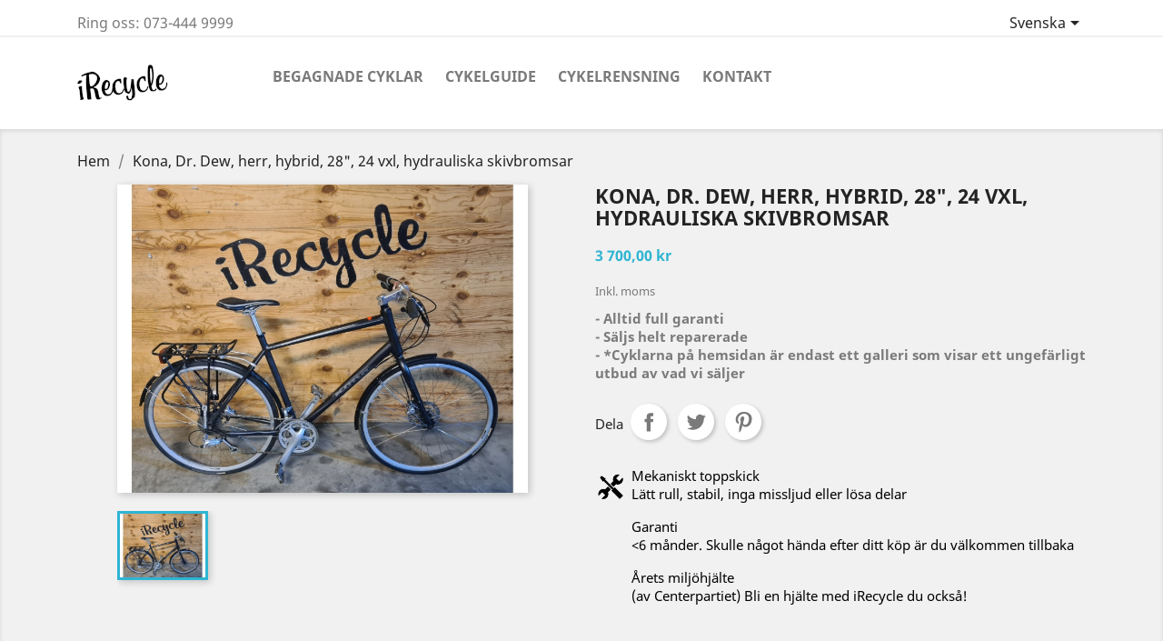

--- FILE ---
content_type: text/html; charset=utf-8
request_url: https://irecycle.se/sv/hem/113-kona-dr-dew-herr-hybrid-28-24-vxl-hydrauliska-skivbromsar.html
body_size: 8863
content:
<!doctype html>
<html lang="sv">

  <head>
    
      
  <meta charset="utf-8">


  <meta http-equiv="x-ua-compatible" content="ie=edge">



  <link rel="canonical" href="https://irecycle.se/sv/hem/113-kona-dr-dew-herr-hybrid-28-24-vxl-hydrauliska-skivbromsar.html">

  <title>Kona, Dr. Dew, herr, hybrid, 28&quot;, 24 vxl, hydrauliska skivbromsar</title>
  <meta name="description" content="- Alltid full garanti- Säljs helt reparerade- *Cyklarna på hemsidan är endast ett galleri som visar ett ungefärligt utbud av vad vi säljer">
  <meta name="keywords" content="">
      
                  <link rel="alternate" href="https://irecycle.se/sv/hem/113-kona-dr-dew-herr-hybrid-28-24-vxl-hydrauliska-skivbromsar.html" hreflang="sv-se">
                  <link rel="alternate" href="https://irecycle.se/en/hem/113-kona-dr-dew-men-hybrid-28-24-gears-disc-brakes.html" hreflang="en-us">
        



  <meta name="viewport" content="width=device-width, initial-scale=1">



  <link rel="icon" type="image/vnd.microsoft.icon" href="/img/favicon.ico?1577729277">
  <link rel="shortcut icon" type="image/x-icon" href="/img/favicon.ico?1577729277">



    <link rel="stylesheet" href="https://irecycle.se/themes/classic/assets/css/theme.css" type="text/css" media="all">
  <link rel="stylesheet" href="https://irecycle.se/modules/blockreassurance/views/dist/front.css" type="text/css" media="all">
  <link rel="stylesheet" href="https://irecycle.se/modules/ps_socialfollow/views/css/ps_socialfollow.css" type="text/css" media="all">
  <link rel="stylesheet" href="https://irecycle.se/themes/classic/assets/css/custom.css" type="text/css" media="all">




  

  <script type="text/javascript">
        var prestashop = {"cart":{"products":[],"totals":{"total":{"type":"total","label":"Totalt:","amount":0,"value":"0,00\u00a0kr"},"total_including_tax":{"type":"total","label":"Summa (inkl. moms)","amount":0,"value":"0,00\u00a0kr"},"total_excluding_tax":{"type":"total","label":"Totalt (exkl. moms)","amount":0,"value":"0,00\u00a0kr"}},"subtotals":{"products":{"type":"products","label":"Delsumma","amount":0,"value":"0,00\u00a0kr"},"discounts":null,"shipping":{"type":"shipping","label":"Leverans","amount":0,"value":"Gratis!"},"tax":null},"products_count":0,"summary_string":"0 objekt","vouchers":{"allowed":1,"added":[]},"discounts":[],"minimalPurchase":0,"minimalPurchaseRequired":""},"currency":{"name":"Svensk krona","iso_code":"SEK","iso_code_num":"752","sign":"kr"},"customer":{"lastname":null,"firstname":null,"email":null,"birthday":null,"newsletter":null,"newsletter_date_add":null,"optin":null,"website":null,"company":null,"siret":null,"ape":null,"is_logged":false,"gender":{"type":null,"name":null},"addresses":[]},"language":{"name":"Svenska (Swedish)","iso_code":"sv","locale":"sv-SE","language_code":"sv-se","is_rtl":"0","date_format_lite":"Y-m-d","date_format_full":"Y-m-d H:i:s","id":1},"page":{"title":"","canonical":null,"meta":{"title":"Kona, Dr. Dew, herr, hybrid, 28\", 24 vxl, hydrauliska skivbromsar","description":"- Alltid full garanti- S\u00e4ljs helt reparerade- *Cyklarna p\u00e5 hemsidan \u00e4r endast ett galleri som visar ett ungef\u00e4rligt utbud av vad vi s\u00e4ljer","keywords":"","robots":"index"},"page_name":"product","body_classes":{"lang-sv":true,"lang-rtl":false,"country-SE":true,"currency-SEK":true,"layout-full-width":true,"page-product":true,"tax-display-enabled":true,"product-id-113":true,"product-Kona, Dr. Dew, herr, hybrid, 28\", 24 vxl, hydrauliska skivbromsar":true,"product-id-category-2":true,"product-id-manufacturer-0":true,"product-id-supplier-0":true,"product-available-for-order":true},"admin_notifications":[]},"shop":{"name":"iRecycle - Begagnade cyklar Stockholm","logo":"\/img\/irecyclese-logo-1577729277.jpg","stores_icon":"\/img\/logo_stores.png","favicon":"\/img\/favicon.ico"},"urls":{"base_url":"https:\/\/irecycle.se\/","current_url":"https:\/\/irecycle.se\/sv\/hem\/113-kona-dr-dew-herr-hybrid-28-24-vxl-hydrauliska-skivbromsar.html","shop_domain_url":"https:\/\/irecycle.se","img_ps_url":"https:\/\/irecycle.se\/img\/","img_cat_url":"https:\/\/irecycle.se\/img\/c\/","img_lang_url":"https:\/\/irecycle.se\/img\/l\/","img_prod_url":"https:\/\/irecycle.se\/img\/p\/","img_manu_url":"https:\/\/irecycle.se\/img\/m\/","img_sup_url":"https:\/\/irecycle.se\/img\/su\/","img_ship_url":"https:\/\/irecycle.se\/img\/s\/","img_store_url":"https:\/\/irecycle.se\/img\/st\/","img_col_url":"https:\/\/irecycle.se\/img\/co\/","img_url":"https:\/\/irecycle.se\/themes\/classic\/assets\/img\/","css_url":"https:\/\/irecycle.se\/themes\/classic\/assets\/css\/","js_url":"https:\/\/irecycle.se\/themes\/classic\/assets\/js\/","pic_url":"https:\/\/irecycle.se\/upload\/","pages":{"address":"https:\/\/irecycle.se\/sv\/adress","addresses":"https:\/\/irecycle.se\/sv\/adresser","authentication":"https:\/\/irecycle.se\/sv\/inloggning","cart":"https:\/\/irecycle.se\/sv\/varukorg","category":"https:\/\/irecycle.se\/sv\/index.php?controller=category","cms":"https:\/\/irecycle.se\/sv\/index.php?controller=cms","contact":"https:\/\/irecycle.se\/sv\/kontakta-oss","discount":"https:\/\/irecycle.se\/sv\/rabatt","guest_tracking":"https:\/\/irecycle.se\/sv\/gastsparning","history":"https:\/\/irecycle.se\/sv\/bestallningshistorik","identity":"https:\/\/irecycle.se\/sv\/identitet","index":"https:\/\/irecycle.se\/sv\/","my_account":"https:\/\/irecycle.se\/sv\/mitt-konto","order_confirmation":"https:\/\/irecycle.se\/sv\/bestallningsbekraftelse","order_detail":"https:\/\/irecycle.se\/sv\/index.php?controller=order-detail","order_follow":"https:\/\/irecycle.se\/sv\/folj-bestallning","order":"https:\/\/irecycle.se\/sv\/F\u00f6r","order_return":"https:\/\/irecycle.se\/sv\/index.php?controller=order-return","order_slip":"https:\/\/irecycle.se\/sv\/kreditering","pagenotfound":"https:\/\/irecycle.se\/sv\/sidan-hittades-inte","password":"https:\/\/irecycle.se\/sv\/aterst\u00e4llning-av-losenord","pdf_invoice":"https:\/\/irecycle.se\/sv\/index.php?controller=pdf-invoice","pdf_order_return":"https:\/\/irecycle.se\/sv\/index.php?controller=pdf-order-return","pdf_order_slip":"https:\/\/irecycle.se\/sv\/index.php?controller=pdf-order-slip","prices_drop":"https:\/\/irecycle.se\/sv\/prissankning","product":"https:\/\/irecycle.se\/sv\/index.php?controller=product","search":"https:\/\/irecycle.se\/sv\/sok","sitemap":"https:\/\/irecycle.se\/sv\/sitemap","stores":"https:\/\/irecycle.se\/sv\/butiker","supplier":"https:\/\/irecycle.se\/sv\/leverantor","register":"https:\/\/irecycle.se\/sv\/inloggning?create_account=1","order_login":"https:\/\/irecycle.se\/sv\/F\u00f6r?login=1"},"alternative_langs":{"sv-se":"https:\/\/irecycle.se\/sv\/hem\/113-kona-dr-dew-herr-hybrid-28-24-vxl-hydrauliska-skivbromsar.html","en-us":"https:\/\/irecycle.se\/en\/hem\/113-kona-dr-dew-men-hybrid-28-24-gears-disc-brakes.html"},"theme_assets":"\/themes\/classic\/assets\/","actions":{"logout":"https:\/\/irecycle.se\/sv\/?mylogout="},"no_picture_image":{"bySize":{"small_default":{"url":"https:\/\/irecycle.se\/img\/p\/sv-default-small_default.jpg","width":98,"height":98},"cart_default":{"url":"https:\/\/irecycle.se\/img\/p\/sv-default-cart_default.jpg","width":125,"height":125},"home_default":{"url":"https:\/\/irecycle.se\/img\/p\/sv-default-home_default.jpg","width":250,"height":187},"medium_default":{"url":"https:\/\/irecycle.se\/img\/p\/sv-default-medium_default.jpg","width":452,"height":339},"large_default":{"url":"https:\/\/irecycle.se\/img\/p\/sv-default-large_default.jpg","width":800,"height":600}},"small":{"url":"https:\/\/irecycle.se\/img\/p\/sv-default-small_default.jpg","width":98,"height":98},"medium":{"url":"https:\/\/irecycle.se\/img\/p\/sv-default-home_default.jpg","width":250,"height":187},"large":{"url":"https:\/\/irecycle.se\/img\/p\/sv-default-large_default.jpg","width":800,"height":600},"legend":""}},"configuration":{"display_taxes_label":true,"display_prices_tax_incl":true,"is_catalog":true,"show_prices":true,"opt_in":{"partner":true},"quantity_discount":{"type":"discount","label":"Rabatt"},"voucher_enabled":1,"return_enabled":0},"field_required":[],"breadcrumb":{"links":[{"title":"Hem","url":"https:\/\/irecycle.se\/sv\/"},{"title":"Kona, Dr. Dew, herr, hybrid, 28\", 24 vxl, hydrauliska skivbromsar","url":"https:\/\/irecycle.se\/sv\/hem\/113-kona-dr-dew-herr-hybrid-28-24-vxl-hydrauliska-skivbromsar.html"}],"count":2},"link":{"protocol_link":"https:\/\/","protocol_content":"https:\/\/"},"time":1769534785,"static_token":"5b0a291e5caf33b84df2561909fcb3fa","token":"5239896aeb73562a55ba14a6c81bd7b4"};
        var psemailsubscription_subscription = "https:\/\/irecycle.se\/sv\/module\/ps_emailsubscription\/subscription";
        var psr_icon_color = "#000000";
      </script>



  



    
  <meta property="og:type" content="product">
  <meta property="og:url" content="https://irecycle.se/sv/hem/113-kona-dr-dew-herr-hybrid-28-24-vxl-hydrauliska-skivbromsar.html">
  <meta property="og:title" content="Kona, Dr. Dew, herr, hybrid, 28&quot;, 24 vxl, hydrauliska skivbromsar">
  <meta property="og:site_name" content="iRecycle - Begagnade cyklar Stockholm">
  <meta property="og:description" content="- Alltid full garanti- Säljs helt reparerade- *Cyklarna på hemsidan är endast ett galleri som visar ett ungefärligt utbud av vad vi säljer">
  <meta property="og:image" content="https://irecycle.se/169-large_default/kona-dr-dew-herr-hybrid-28-24-vxl-hydrauliska-skivbromsar.jpg">
      <meta property="product:pretax_price:amount" content="2960">
    <meta property="product:pretax_price:currency" content="SEK">
    <meta property="product:price:amount" content="3700">
    <meta property="product:price:currency" content="SEK">
    
  </head>

  <body id="product" class="lang-sv country-se currency-sek layout-full-width page-product tax-display-enabled product-id-113 product-kona-dr-dew-herr-hybrid-28-24-vxl-hydrauliska-skivbromsar product-id-category-2 product-id-manufacturer-0 product-id-supplier-0 product-available-for-order">

    
      
    

    <main>
      
              

      <header id="header">
        
          
  <div class="header-banner">
    
  </div>



  <nav class="header-nav">
    <div class="container">
      <div class="row">
        <div class="hidden-sm-down">
          <div class="col-md-5 col-xs-12">
            <div id="_desktop_contact_link">
  <div id="contact-link">
                Ring oss: <span>073-444 9999</span>
      </div>
</div>

          </div>
          <div class="col-md-7 right-nav">
              <div id="_desktop_language_selector">
  <div class="language-selector-wrapper">
    <span id="language-selector-label" class="hidden-md-up">Språk:</span>
    <div class="language-selector dropdown js-dropdown">
      <button data-toggle="dropdown" class="hidden-sm-down btn-unstyle" aria-haspopup="true" aria-expanded="false" aria-label="Språkmeny">
        <span class="expand-more">Svenska</span>
        <i class="material-icons expand-more">&#xE5C5;</i>
      </button>
      <ul class="dropdown-menu hidden-sm-down" aria-labelledby="language-selector-label">
                  <li  class="current" >
            <a href="https://irecycle.se/sv/hem/113-kona-dr-dew-herr-hybrid-28-24-vxl-hydrauliska-skivbromsar.html" class="dropdown-item" data-iso-code="sv">Svenska</a>
          </li>
                  <li >
            <a href="https://irecycle.se/en/hem/113-kona-dr-dew-men-hybrid-28-24-gears-disc-brakes.html" class="dropdown-item" data-iso-code="en">English</a>
          </li>
              </ul>
      <select class="link hidden-md-up" aria-labelledby="language-selector-label">
                  <option value="https://irecycle.se/sv/hem/113-kona-dr-dew-herr-hybrid-28-24-vxl-hydrauliska-skivbromsar.html" selected="selected" data-iso-code="sv">
            Svenska
          </option>
                  <option value="https://irecycle.se/en/hem/113-kona-dr-dew-men-hybrid-28-24-gears-disc-brakes.html" data-iso-code="en">
            English
          </option>
              </select>
    </div>
  </div>
</div>

          </div>
        </div>
        <div class="hidden-md-up text-sm-center mobile">
          <div class="float-xs-left" id="menu-icon">
            <i class="material-icons d-inline">&#xE5D2;</i>
          </div>
          <div class="float-xs-right" id="_mobile_cart"></div>
          <div class="float-xs-right" id="_mobile_user_info"></div>
          <div class="top-logo" id="_mobile_logo"></div>
          <div class="clearfix"></div>
        </div>
      </div>
    </div>
  </nav>



  <div class="header-top">
    <div class="container">
       <div class="row">
        <div class="col-md-2 hidden-sm-down" id="_desktop_logo">
                            <a href="https://irecycle.se/">
                  <img class="logo img-responsive" src="/img/irecyclese-logo-1577729277.jpg" alt="iRecycle - Begagnade cyklar Stockholm">
                </a>
                    </div>
        <div class="col-md-10 col-sm-12 position-static">
          

<div class="menu js-top-menu position-static hidden-sm-down" id="_desktop_top_menu">
    
          <ul class="top-menu" id="top-menu" data-depth="0">
                    <li class="category" id="category-10">
                          <a
                class="dropdown-item"
                href="https://irecycle.se/sv/10-begagnade-cyklar" data-depth="0"
                              >
                                Begagnade cyklar
              </a>
                          </li>
                    <li class="cms-page" id="cms-page-6">
                          <a
                class="dropdown-item"
                href="https://irecycle.se/sv/content/6-cykelguide" data-depth="0"
                              >
                                Cykelguide
              </a>
                          </li>
                    <li class="cms-page" id="cms-page-8">
                          <a
                class="dropdown-item"
                href="https://irecycle.se/sv/content/8-cykelrensning" data-depth="0"
                              >
                                Cykelrensning
              </a>
                          </li>
                    <li class="cms-page" id="cms-page-13">
                          <a
                class="dropdown-item"
                href="https://irecycle.se/sv/content/13-kontakt" data-depth="0"
                              >
                                Kontakt
              </a>
                          </li>
              </ul>
    
    <div class="clearfix"></div>
</div>

          <div class="clearfix"></div>
        </div>
      </div>
      <div id="mobile_top_menu_wrapper" class="row hidden-md-up" style="display:none;">
        <div class="js-top-menu mobile" id="_mobile_top_menu"></div>
        <div class="js-top-menu-bottom">
          <div id="_mobile_currency_selector"></div>
          <div id="_mobile_language_selector"></div>
          <div id="_mobile_contact_link"></div>
        </div>
      </div>
    </div>
  </div>
  

        
      </header>

      
        
<aside id="notifications">
  <div class="container">
    
    
    
      </div>
</aside>
      

      <section id="wrapper">
        
        <div class="container">
          
            <nav data-depth="2" class="breadcrumb hidden-sm-down">
  <ol itemscope itemtype="http://schema.org/BreadcrumbList">
    
              
          <li itemprop="itemListElement" itemscope itemtype="http://schema.org/ListItem">
            <a itemprop="item" href="https://irecycle.se/sv/">
              <span itemprop="name">Hem</span>
            </a>
            <meta itemprop="position" content="1">
          </li>
        
              
          <li itemprop="itemListElement" itemscope itemtype="http://schema.org/ListItem">
            <a itemprop="item" href="https://irecycle.se/sv/hem/113-kona-dr-dew-herr-hybrid-28-24-vxl-hydrauliska-skivbromsar.html">
              <span itemprop="name">Kona, Dr. Dew, herr, hybrid, 28&quot;, 24 vxl, hydrauliska skivbromsar</span>
            </a>
            <meta itemprop="position" content="2">
          </li>
        
          
  </ol>
</nav>
          

          

          
  <div id="content-wrapper">
    
    

  <section id="main" itemscope itemtype="https://schema.org/Product">
    <meta itemprop="url" content="https://irecycle.se/sv/hem/113-kona-dr-dew-herr-hybrid-28-24-vxl-hydrauliska-skivbromsar.html">

    <div class="row">
      <div class="col-md-6">
        
          <section class="page-content" id="content">
            
              <!-- @todo: use include file='catalog/_partials/product-flags.tpl'} -->
              
                <ul class="product-flags">
                                  </ul>
              

              
                <div class="images-container">
  
    <div class="product-cover">
              <img class="js-qv-product-cover" src="https://irecycle.se/169-large_default/kona-dr-dew-herr-hybrid-28-24-vxl-hydrauliska-skivbromsar.jpg" alt="" title="" style="width:100%;" itemprop="image">
        <div class="layer hidden-sm-down" data-toggle="modal" data-target="#product-modal">
          <i class="material-icons zoom-in">&#xE8FF;</i>
        </div>
          </div>
  

  
    <div class="js-qv-mask mask">
      <ul class="product-images js-qv-product-images">
                  <li class="thumb-container">
            <img
              class="thumb js-thumb  selected "
              data-image-medium-src="https://irecycle.se/169-medium_default/kona-dr-dew-herr-hybrid-28-24-vxl-hydrauliska-skivbromsar.jpg"
              data-image-large-src="https://irecycle.se/169-large_default/kona-dr-dew-herr-hybrid-28-24-vxl-hydrauliska-skivbromsar.jpg"
              src="https://irecycle.se/169-home_default/kona-dr-dew-herr-hybrid-28-24-vxl-hydrauliska-skivbromsar.jpg"
              alt=""
              title=""
              width="100"
              itemprop="image"
            >
          </li>
              </ul>
    </div>
  
</div>

              
              <div class="scroll-box-arrows">
                <i class="material-icons left">&#xE314;</i>
                <i class="material-icons right">&#xE315;</i>
              </div>

            
          </section>
        
        </div>
        <div class="col-md-6">
          
            
              <h1 class="h1" itemprop="name">Kona, Dr. Dew, herr, hybrid, 28&quot;, 24 vxl, hydrauliska skivbromsar</h1>
            
          
          
              <div class="product-prices">
    
          

    
      <div
        class="product-price h5 "
        itemprop="offers"
        itemscope
        itemtype="https://schema.org/Offer"
      >
        <link itemprop="availability" href="https://schema.org/PreOrder"/>
        <meta itemprop="priceCurrency" content="SEK">

        <div class="current-price">
          <span itemprop="price" content="3700">3 700,00 kr</span>

                  </div>

        
                  
      </div>
    

    
          

    
          

    
          

    

    <div class="tax-shipping-delivery-label">
              Inkl. moms
            
      
                        </div>
  </div>
          

          <div class="product-information">
            
              <div id="product-description-short-113" itemprop="description"><p><strong>- Alltid full garanti</strong><br /><strong>- Säljs helt reparerade</strong><br /><strong>- *Cyklarna på hemsidan är endast ett galleri som visar ett ungefärligt utbud av vad vi säljer</strong></p></div>
            

            
            <div class="product-actions">
              
                <form action="https://irecycle.se/sv/varukorg" method="post" id="add-to-cart-or-refresh">
                  <input type="hidden" name="token" value="5b0a291e5caf33b84df2561909fcb3fa">
                  <input type="hidden" name="id_product" value="113" id="product_page_product_id">
                  <input type="hidden" name="id_customization" value="0" id="product_customization_id">

                  
                    <div class="product-variants">
  </div>
                  

                  
                                      

                  
                    <section class="product-discounts">
  </section>
                  

                  
                    <div class="product-add-to-cart">
  </div>
                  

                  
                    <div class="product-additional-info">
  

      <div class="social-sharing">
      <span>Dela</span>
      <ul>
                  <li class="facebook icon-gray"><a href="https://www.facebook.com/sharer.php?u=https%3A%2F%2Firecycle.se%2Fsv%2Fhem%2F113-kona-dr-dew-herr-hybrid-28-24-vxl-hydrauliska-skivbromsar.html" class="text-hide" title="Dela" target="_blank">Dela</a></li>
                  <li class="twitter icon-gray"><a href="https://twitter.com/intent/tweet?text=Kona%2C+Dr.+Dew%2C+herr%2C+hybrid%2C+28%22%2C+24+vxl%2C+hydrauliska+skivbromsar https%3A%2F%2Firecycle.se%2Fsv%2Fhem%2F113-kona-dr-dew-herr-hybrid-28-24-vxl-hydrauliska-skivbromsar.html" class="text-hide" title="Twittra" target="_blank">Twittra</a></li>
                  <li class="pinterest icon-gray"><a href="https://www.pinterest.com/pin/create/button/?url=https%3A%2F%2Firecycle.se%2Fsv%2Fhem%2F113-kona-dr-dew-herr-hybrid-28-24-vxl-hydrauliska-skivbromsar.html/&amp;media=https%3A%2F%2Firecycle.se%2F169%2Fkona-dr-dew-herr-hybrid-28-24-vxl-hydrauliska-skivbromsar.jpg&amp;description=Kona%2C+Dr.+Dew%2C+herr%2C+hybrid%2C+28%22%2C+24+vxl%2C+hydrauliska+skivbromsar" class="text-hide" title="Pinterest" target="_blank">Pinterest</a></li>
              </ul>
    </div>
  

</div>
                  

                                    
                </form>
              

            </div>

            
              <div class="blockreassurance_product">
            <div>
            <span class="item-product">
                                                        <img src="/modules/blockreassurance/views/img/img_perso/Verktyg tools trans.png">
                                    &nbsp;
            </span>
                          <span class="block-title" style="color:#000000;">Mekaniskt toppskick</span>
              <p style="color:#000000;">Lätt rull, stabil, inga missljud eller lösa delar</p>
                    </div>
            <div>
            <span class="item-product">
                                                        <img class="svg invisible" src="/modules/blockreassurance/views/img//reassurance/pack1/lock.svg">
                                    &nbsp;
            </span>
                          <span class="block-title" style="color:#000000;">Garanti</span>
              <p style="color:#000000;">&lt;6 månder. Skulle något hända efter ditt köp är du välkommen tillbaka</p>
                    </div>
            <div>
            <span class="item-product">
                                                        <img class="svg invisible" src="/modules/blockreassurance/views/img//reassurance/pack1/thumb.svg">
                                    &nbsp;
            </span>
                          <span class="block-title" style="color:#000000;">Årets miljöhjälte</span>
              <p style="color:#000000;">(av Centerpartiet) Bli en hjälte med iRecycle du också!</p>
                    </div>
        <div class="clearfix"></div>
</div>

            

            
              <div class="tabs">
                <ul class="nav nav-tabs" role="tablist">
                                      <li class="nav-item">
                       <a
                         class="nav-link active"
                         data-toggle="tab"
                         href="#description"
                         role="tab"
                         aria-controls="description"
                          aria-selected="true">Beskrivning</a>
                    </li>
                                    <li class="nav-item">
                    <a
                      class="nav-link"
                      data-toggle="tab"
                      href="#product-details"
                      role="tab"
                      aria-controls="product-details"
                      >Produktdetaljer</a>
                  </li>
                                                    </ul>

                <div class="tab-content" id="tab-content">
                 <div class="tab-pane fade in active" id="description" role="tabpanel">
                   
                     <div class="product-description"><p><b>Kvalitet</b><br />iRecycle säljer begagnade cyklar i mekaniskt toppskick. Vi vill erbjuda bekymmersfritt cyklande. Navet mitt i bakhjulet plockar vi isär i sina bestånds delar och slipar upp dem. Sen sätter vi ihop navet igen med nytt gult fett, så växlar och bromsar går mjukt. <br /><br /><b>Galleri</b><br />Vi visar bara exempel av våra begagnade cyklar på hemsidan för att de säljer slut så fort. Tar vi bilder på 10 st kommer flera vara sålda innan vi hunnit publicera dem och framförallt innan kunden hunnit komma till oss för den cykeln. <br /><br /><b>Rätt cykel</b><br />Är skillnaden på alla cykelmodeller bara utseendet? De har olika egenskaper: lätt rull, bekväm eller stöttålig? Se vilken modell som passar dig bäst. <a href="https://irecycle.se/sv/content/6-cykelguide" class="btn btn-default">CYKELGUIDE</a><br /><br /><b>Köp cykel</b><br />Kom till vår butik för att hitta din cykel. Vi har ett stort utbud och många olika typer av cyklar – något för alla. Känn, kläm och testcykla så du känner dig säker på ditt köp. Välkommen förbi iRecycle! <br /><br /><a href="https://irecycle.se/sv/kontakta-oss" class="btn btn-default">KONTAKTA OSS</a></p></div>
                   
                 </div>

                 
                   <div class="tab-pane fade"
     id="product-details"
     data-product="{&quot;id_shop_default&quot;:&quot;1&quot;,&quot;id_manufacturer&quot;:&quot;0&quot;,&quot;id_supplier&quot;:&quot;0&quot;,&quot;reference&quot;:&quot;&quot;,&quot;is_virtual&quot;:&quot;0&quot;,&quot;delivery_in_stock&quot;:&quot;&quot;,&quot;delivery_out_stock&quot;:&quot;&quot;,&quot;id_category_default&quot;:&quot;2&quot;,&quot;on_sale&quot;:&quot;0&quot;,&quot;online_only&quot;:&quot;0&quot;,&quot;ecotax&quot;:0,&quot;minimal_quantity&quot;:&quot;1&quot;,&quot;low_stock_threshold&quot;:null,&quot;low_stock_alert&quot;:&quot;0&quot;,&quot;price&quot;:&quot;3\u00a0700,00\u00a0kr&quot;,&quot;unity&quot;:&quot;&quot;,&quot;unit_price_ratio&quot;:&quot;0.000000&quot;,&quot;additional_shipping_cost&quot;:&quot;0.00&quot;,&quot;customizable&quot;:&quot;0&quot;,&quot;text_fields&quot;:&quot;0&quot;,&quot;uploadable_files&quot;:&quot;0&quot;,&quot;redirect_type&quot;:&quot;301-category&quot;,&quot;id_type_redirected&quot;:&quot;0&quot;,&quot;available_for_order&quot;:&quot;1&quot;,&quot;available_date&quot;:&quot;0000-00-00&quot;,&quot;show_condition&quot;:&quot;1&quot;,&quot;condition&quot;:&quot;refurbished&quot;,&quot;show_price&quot;:&quot;1&quot;,&quot;indexed&quot;:&quot;1&quot;,&quot;visibility&quot;:&quot;both&quot;,&quot;cache_default_attribute&quot;:&quot;0&quot;,&quot;advanced_stock_management&quot;:&quot;0&quot;,&quot;date_add&quot;:&quot;2023-04-06 11:51:59&quot;,&quot;date_upd&quot;:&quot;2024-07-10 14:15:12&quot;,&quot;pack_stock_type&quot;:&quot;0&quot;,&quot;meta_description&quot;:&quot;&quot;,&quot;meta_keywords&quot;:&quot;&quot;,&quot;meta_title&quot;:&quot;&quot;,&quot;link_rewrite&quot;:&quot;kona-dr-dew-herr-hybrid-28-24-vxl-hydrauliska-skivbromsar&quot;,&quot;name&quot;:&quot;Kona, Dr. Dew, herr, hybrid, 28\&quot;, 24 vxl, hydrauliska skivbromsar&quot;,&quot;description&quot;:&quot;&lt;p&gt;&lt;b&gt;Kvalitet&lt;\/b&gt;&lt;br \/&gt;iRecycle s\u00e4ljer begagnade cyklar i mekaniskt toppskick. Vi vill erbjuda bekymmersfritt cyklande. Navet mitt i bakhjulet plockar vi is\u00e4r i sina best\u00e5nds delar och slipar upp dem. Sen s\u00e4tter vi ihop navet igen med nytt gult fett, s\u00e5 v\u00e4xlar och bromsar g\u00e5r mjukt.\u00a0&lt;br \/&gt;&lt;br \/&gt;&lt;b&gt;Galleri&lt;\/b&gt;&lt;br \/&gt;Vi visar bara exempel av v\u00e5ra begagnade cyklar p\u00e5 hemsidan f\u00f6r att de s\u00e4ljer slut s\u00e5 fort. Tar vi bilder p\u00e5 10 st kommer flera vara s\u00e5lda innan vi hunnit publicera dem och framf\u00f6rallt innan kunden hunnit komma till oss f\u00f6r den cykeln.\u00a0&lt;br \/&gt;&lt;br \/&gt;&lt;b&gt;R\u00e4tt cykel&lt;\/b&gt;&lt;br \/&gt;\u00c4r skillnaden p\u00e5 alla cykelmodeller bara utseendet? De har olika egenskaper: l\u00e4tt rull, bekv\u00e4m eller st\u00f6tt\u00e5lig? Se vilken modell som passar dig b\u00e4st.\u00a0&lt;a href=\&quot;https:\/\/irecycle.se\/sv\/content\/6-cykelguide\&quot; class=\&quot;btn btn-default\&quot;&gt;CYKELGUIDE&lt;\/a&gt;&lt;br \/&gt;&lt;br \/&gt;&lt;b&gt;K\u00f6p cykel&lt;\/b&gt;&lt;br \/&gt;Kom till v\u00e5r butik f\u00f6r att hitta din cykel. Vi har ett stort utbud och m\u00e5nga olika typer av cyklar \u2013 n\u00e5got f\u00f6r alla. K\u00e4nn, kl\u00e4m och testcykla s\u00e5 du k\u00e4nner dig s\u00e4ker p\u00e5 ditt k\u00f6p. V\u00e4lkommen f\u00f6rbi iRecycle!\u00a0&lt;br \/&gt;&lt;br \/&gt;&lt;a href=\&quot;https:\/\/irecycle.se\/sv\/kontakta-oss\&quot; class=\&quot;btn btn-default\&quot;&gt;KONTAKTA OSS&lt;\/a&gt;&lt;\/p&gt;&quot;,&quot;description_short&quot;:&quot;&lt;p&gt;&lt;strong&gt;- Alltid full garanti&lt;\/strong&gt;&lt;br \/&gt;&lt;strong&gt;- S\u00e4ljs helt reparerade&lt;\/strong&gt;&lt;br \/&gt;&lt;strong&gt;- *Cyklarna p\u00e5 hemsidan \u00e4r endast ett galleri som visar ett ungef\u00e4rligt utbud av vad vi s\u00e4ljer&lt;\/strong&gt;&lt;\/p&gt;&quot;,&quot;available_now&quot;:&quot;&quot;,&quot;available_later&quot;:&quot;&quot;,&quot;id&quot;:113,&quot;id_product&quot;:113,&quot;out_of_stock&quot;:0,&quot;new&quot;:0,&quot;id_product_attribute&quot;:&quot;0&quot;,&quot;quantity_wanted&quot;:1,&quot;extraContent&quot;:[],&quot;allow_oosp&quot;:true,&quot;category&quot;:&quot;hem&quot;,&quot;category_name&quot;:&quot;Hem&quot;,&quot;link&quot;:&quot;https:\/\/irecycle.se\/sv\/hem\/113-kona-dr-dew-herr-hybrid-28-24-vxl-hydrauliska-skivbromsar.html&quot;,&quot;attribute_price&quot;:0,&quot;price_tax_exc&quot;:2960,&quot;price_without_reduction&quot;:3700,&quot;reduction&quot;:0,&quot;specific_prices&quot;:[],&quot;quantity&quot;:0,&quot;quantity_all_versions&quot;:0,&quot;id_image&quot;:&quot;sv-default&quot;,&quot;features&quot;:[],&quot;attachments&quot;:[],&quot;virtual&quot;:0,&quot;pack&quot;:0,&quot;packItems&quot;:[],&quot;nopackprice&quot;:0,&quot;customization_required&quot;:false,&quot;rate&quot;:25,&quot;tax_name&quot;:&quot;Moms 25%&quot;,&quot;ecotax_rate&quot;:0,&quot;unit_price&quot;:&quot;&quot;,&quot;customizations&quot;:{&quot;fields&quot;:[]},&quot;id_customization&quot;:0,&quot;is_customizable&quot;:false,&quot;show_quantities&quot;:false,&quot;quantity_label&quot;:&quot;Produkt&quot;,&quot;quantity_discounts&quot;:[],&quot;customer_group_discount&quot;:0,&quot;images&quot;:[{&quot;bySize&quot;:{&quot;small_default&quot;:{&quot;url&quot;:&quot;https:\/\/irecycle.se\/169-small_default\/kona-dr-dew-herr-hybrid-28-24-vxl-hydrauliska-skivbromsar.jpg&quot;,&quot;width&quot;:98,&quot;height&quot;:98},&quot;cart_default&quot;:{&quot;url&quot;:&quot;https:\/\/irecycle.se\/169-cart_default\/kona-dr-dew-herr-hybrid-28-24-vxl-hydrauliska-skivbromsar.jpg&quot;,&quot;width&quot;:125,&quot;height&quot;:125},&quot;home_default&quot;:{&quot;url&quot;:&quot;https:\/\/irecycle.se\/169-home_default\/kona-dr-dew-herr-hybrid-28-24-vxl-hydrauliska-skivbromsar.jpg&quot;,&quot;width&quot;:250,&quot;height&quot;:187},&quot;medium_default&quot;:{&quot;url&quot;:&quot;https:\/\/irecycle.se\/169-medium_default\/kona-dr-dew-herr-hybrid-28-24-vxl-hydrauliska-skivbromsar.jpg&quot;,&quot;width&quot;:452,&quot;height&quot;:339},&quot;large_default&quot;:{&quot;url&quot;:&quot;https:\/\/irecycle.se\/169-large_default\/kona-dr-dew-herr-hybrid-28-24-vxl-hydrauliska-skivbromsar.jpg&quot;,&quot;width&quot;:800,&quot;height&quot;:600}},&quot;small&quot;:{&quot;url&quot;:&quot;https:\/\/irecycle.se\/169-small_default\/kona-dr-dew-herr-hybrid-28-24-vxl-hydrauliska-skivbromsar.jpg&quot;,&quot;width&quot;:98,&quot;height&quot;:98},&quot;medium&quot;:{&quot;url&quot;:&quot;https:\/\/irecycle.se\/169-home_default\/kona-dr-dew-herr-hybrid-28-24-vxl-hydrauliska-skivbromsar.jpg&quot;,&quot;width&quot;:250,&quot;height&quot;:187},&quot;large&quot;:{&quot;url&quot;:&quot;https:\/\/irecycle.se\/169-large_default\/kona-dr-dew-herr-hybrid-28-24-vxl-hydrauliska-skivbromsar.jpg&quot;,&quot;width&quot;:800,&quot;height&quot;:600},&quot;legend&quot;:&quot;&quot;,&quot;cover&quot;:&quot;1&quot;,&quot;id_image&quot;:&quot;169&quot;,&quot;position&quot;:&quot;1&quot;,&quot;associatedVariants&quot;:[]}],&quot;cover&quot;:{&quot;bySize&quot;:{&quot;small_default&quot;:{&quot;url&quot;:&quot;https:\/\/irecycle.se\/169-small_default\/kona-dr-dew-herr-hybrid-28-24-vxl-hydrauliska-skivbromsar.jpg&quot;,&quot;width&quot;:98,&quot;height&quot;:98},&quot;cart_default&quot;:{&quot;url&quot;:&quot;https:\/\/irecycle.se\/169-cart_default\/kona-dr-dew-herr-hybrid-28-24-vxl-hydrauliska-skivbromsar.jpg&quot;,&quot;width&quot;:125,&quot;height&quot;:125},&quot;home_default&quot;:{&quot;url&quot;:&quot;https:\/\/irecycle.se\/169-home_default\/kona-dr-dew-herr-hybrid-28-24-vxl-hydrauliska-skivbromsar.jpg&quot;,&quot;width&quot;:250,&quot;height&quot;:187},&quot;medium_default&quot;:{&quot;url&quot;:&quot;https:\/\/irecycle.se\/169-medium_default\/kona-dr-dew-herr-hybrid-28-24-vxl-hydrauliska-skivbromsar.jpg&quot;,&quot;width&quot;:452,&quot;height&quot;:339},&quot;large_default&quot;:{&quot;url&quot;:&quot;https:\/\/irecycle.se\/169-large_default\/kona-dr-dew-herr-hybrid-28-24-vxl-hydrauliska-skivbromsar.jpg&quot;,&quot;width&quot;:800,&quot;height&quot;:600}},&quot;small&quot;:{&quot;url&quot;:&quot;https:\/\/irecycle.se\/169-small_default\/kona-dr-dew-herr-hybrid-28-24-vxl-hydrauliska-skivbromsar.jpg&quot;,&quot;width&quot;:98,&quot;height&quot;:98},&quot;medium&quot;:{&quot;url&quot;:&quot;https:\/\/irecycle.se\/169-home_default\/kona-dr-dew-herr-hybrid-28-24-vxl-hydrauliska-skivbromsar.jpg&quot;,&quot;width&quot;:250,&quot;height&quot;:187},&quot;large&quot;:{&quot;url&quot;:&quot;https:\/\/irecycle.se\/169-large_default\/kona-dr-dew-herr-hybrid-28-24-vxl-hydrauliska-skivbromsar.jpg&quot;,&quot;width&quot;:800,&quot;height&quot;:600},&quot;legend&quot;:&quot;&quot;,&quot;cover&quot;:&quot;1&quot;,&quot;id_image&quot;:&quot;169&quot;,&quot;position&quot;:&quot;1&quot;,&quot;associatedVariants&quot;:[]},&quot;has_discount&quot;:false,&quot;discount_type&quot;:null,&quot;discount_percentage&quot;:null,&quot;discount_percentage_absolute&quot;:null,&quot;discount_amount&quot;:null,&quot;discount_amount_to_display&quot;:null,&quot;price_amount&quot;:3700,&quot;unit_price_full&quot;:&quot;&quot;,&quot;show_availability&quot;:false,&quot;availability_message&quot;:null,&quot;availability_date&quot;:null,&quot;availability&quot;:null}"
     role="tabpanel"
  >
  
          

  
      

  
      

  
    <div class="product-out-of-stock">
      
    </div>
  

  
      

    
      

  
          <div class="product-condition">
        <label class="label">Skick </label>
        <link itemprop="itemCondition" href="https://schema.org/RefurbishedCondition"/>
        <span>Renoverad</span>
      </div>
      
</div>
                 

                 
                                    

                               </div>  
            </div>
          
        </div>
      </div>
    </div>

    
          

    
      
    

    
      <div class="modal fade js-product-images-modal" id="product-modal">
  <div class="modal-dialog" role="document">
    <div class="modal-content">
      <div class="modal-body">
                <figure>
          <img class="js-modal-product-cover product-cover-modal" width="800" src="https://irecycle.se/169-large_default/kona-dr-dew-herr-hybrid-28-24-vxl-hydrauliska-skivbromsar.jpg" alt="" title="" itemprop="image">
          <figcaption class="image-caption">
          
            <div id="product-description-short" itemprop="description"><p><strong>- Alltid full garanti</strong><br /><strong>- Säljs helt reparerade</strong><br /><strong>- *Cyklarna på hemsidan är endast ett galleri som visar ett ungefärligt utbud av vad vi säljer</strong></p></div>
          
        </figcaption>
        </figure>
        <aside id="thumbnails" class="thumbnails js-thumbnails text-sm-center">
          
            <div class="js-modal-mask mask  nomargin ">
              <ul class="product-images js-modal-product-images">
                                  <li class="thumb-container">
                    <img data-image-large-src="https://irecycle.se/169-large_default/kona-dr-dew-herr-hybrid-28-24-vxl-hydrauliska-skivbromsar.jpg" class="thumb js-modal-thumb" src="https://irecycle.se/169-home_default/kona-dr-dew-herr-hybrid-28-24-vxl-hydrauliska-skivbromsar.jpg" alt="" title="" width="250" itemprop="image">
                  </li>
                              </ul>
            </div>
          
                  </aside>
      </div>
    </div><!-- /.modal-content -->
  </div><!-- /.modal-dialog -->
</div><!-- /.modal -->
    

    
      <footer class="page-footer">
        
          <!-- Footer content -->
        
      </footer>
    
  </section>


    
  </div>


          
        </div>
        
      </section>

      <footer id="footer">
        
          <div class="container">
  <div class="row">
    
      <div class="block_newsletter col-lg-8 col-md-12 col-sm-12">
  <div class="row">
    <p id="block-newsletter-label" class="col-md-5 col-xs-12">Få våra senaste nyheter och erbjudanden</p>
    <div class="col-md-7 col-xs-12">
      <form action="https://irecycle.se/sv/#footer" method="post">
        <div class="row">
          <div class="col-xs-12">
            <input
              class="btn btn-primary float-xs-right hidden-xs-down"
              name="submitNewsletter"
              type="submit"
              value="Prenumerera"
            >
            <input
              class="btn btn-primary float-xs-right hidden-sm-up"
              name="submitNewsletter"
              type="submit"
              value="OK"
            >
            <div class="input-wrapper">
              <input
                name="email"
                type="email"
                value=""
                placeholder="Din e-postadress"
                aria-labelledby="block-newsletter-label"
              >
            </div>
            <input type="hidden" name="action" value="0">
            <div class="clearfix"></div>
          </div>
          <div class="col-xs-12">
                              <p>Du kan avbryta prenumerationen när som helst. För detta ändamål, vänligen hitta vår kontaktinformation i det rättsliga meddelandet.</p>
                                                          
                        </div>
        </div>
      </form>
    </div>
  </div>
</div>

  <div class="block-social col-lg-4 col-md-12 col-sm-12">
    <ul>
              <li class="facebook"><a href="https://www.facebook.com/iRecycle.se" target="_blank">Facebook</a></li>
              <li class="instagram"><a href="https://www.instagram.com/irecycle.se/" target="_blank">Instagram</a></li>
          </ul>
  </div>


    
  </div>
</div>
<div class="footer-container">
  <div class="container">
    <div class="row">
      
        <div class="block-contact col-md-3 links wrapper">
  <div class="hidden-sm-down">
    <p class="h4 text-uppercase block-contact-title">Butiksinformation</p>
      iRecycle - Begagnade cyklar Stockholm<br />Lignagatan 13<br />(Garage entrance)<br />11734 Stockholm<br />Sweden
              <br>
                Ring oss: <span>073-444 9999</span>
                          <br>
                Maila oss: <a href="mailto:info@irecycle.se" class="dropdown">info@irecycle.se</a>
        </div>
  <div class="hidden-md-up">
    <div class="title">
      <a class="h3" href="https://irecycle.se/sv/butiker">Butiksinformation</a>
    </div>
  </div>
</div>



	<section class="footer-block col-xs-12 col-sm-4" id="block_maps">

		<h4>iRecycle's lokal</h4>

		<iframe src="https://www.google.com/maps/embed?pb=!1m18!1m12!1m3!1d2034.2521496064899!2d18.054984461641713!3d59.34543870005345!2m3!1f0!2f0!3f0!3m2!1i1024!2i768!4f13.1!3m3!1m2!1s0x0%3A0x205dc94a7c34ebdd!2siRecycle%20-%20Begagnade%20Cyklar%20S%C3%A4ljes%20%26%20Nya%20Cykeldelar%20-%20Stockholm!5e0!3m2!1ssv!2sse!4v1571689814699!5m2!1ssv!2sse" width="100%" height="200" frameborder="0" style="border:0" ></iframe>

	</section>

    
      
    </div>
    <div class="row">
      
        <div class="blockreassurance col-sm-12">
                <div class="row">
                                                                                                                    <div class="col-md-4 offset-md-0 col-sm-6 offset-sm-0 col-xs-12"
            >
            <div class="block-icon">
                                                          <img src="/modules/blockreassurance/views/img/img_perso/Verktyg tools trans.png">
                                                </div>
            <div class="block-title" style="color:#000000">Mekaniskt toppskick</div>
            <p style="color:#000000;">Lätt rull, stabil, inga missljud eller lösa delar</p>
        </div>
                                                                                                                          <div class="col-md-4 offset-md-0 col-sm-6 offset-sm-0 col-xs-12"
            >
            <div class="block-icon">
                                                          <img class="svg invisible" src="/modules/blockreassurance/views/img//reassurance/pack1/lock.svg">
                                                </div>
            <div class="block-title" style="color:#000000">Garanti</div>
            <p style="color:#000000;">&lt;6 månder. Skulle något hända efter ditt köp är du välkommen tillbaka</p>
        </div>
                                                                                                                                                                          <div class="col-md-4 offset-md-0 col-sm-4 offset-sm-0 col-xs-12"
            >
            <div class="block-icon">
                                                          <img class="svg invisible" src="/modules/blockreassurance/views/img//reassurance/pack1/thumb.svg">
                                                </div>
            <div class="block-title" style="color:#000000">Årets miljöhjälte</div>
            <p style="color:#000000;">(av Centerpartiet) Bli en hjälte med iRecycle du också!</p>
        </div>
              </div>
</div>

      
    </div>
    <div class="row">
      <div class="col-md-12">
        <p class="text-sm-center">
          
            <a class="_blank" href="http://www.prestashop.com" target="_blank">
              © 2026 - E-handel programvara genom PrestaShop™
            </a>
          
        </p>
      </div>
    </div>
  </div>
</div>
        
      </footer>

    </main>

    
        <script type="text/javascript" src="https://irecycle.se/themes/core.js" ></script>
  <script type="text/javascript" src="https://irecycle.se/themes/classic/assets/js/theme.js" ></script>
  <script type="text/javascript" src="https://irecycle.se/modules/blockreassurance/views/dist/front.js" ></script>
  <script type="text/javascript" src="https://irecycle.se/modules/ps_emailsubscription/views/js/ps_emailsubscription.js" ></script>
  <script type="text/javascript" src="https://irecycle.se/themes/classic/assets/js/custom.js" ></script>


    

    
      
    
  </body>

</html>

--- FILE ---
content_type: image/svg+xml
request_url: https://irecycle.se/themes/classic/assets/css/99db8adec61e4fcf5586e1afa549b432.svg
body_size: 351
content:
<?xml version="1.0" encoding="UTF-8"?>
<svg width="45px" height="45px" viewBox="0 0 45 45" version="1.1" xmlns="http://www.w3.org/2000/svg" xmlns:xlink="http://www.w3.org/1999/xlink">
    <!-- Generator: Sketch 42 (36781) - http://www.bohemiancoding.com/sketch -->
    <title>Artboard 3 Copy 2</title>
    <desc>Created with Sketch.</desc>
    <defs></defs>
    <g id="Page-1" stroke="none" stroke-width="1" fill="none" fill-rule="evenodd">
        <g id="Artboard-3-Copy-2" fill-rule="nonzero" fill="#7A7A7A">
            <g id="svg+xml" transform="translate(10.000000, 6.000000)">
                <g id="Calque_1">
                    <g id="Group">
                        <path d="M11.7,1.1 C6.4,1.6 1.1,6 0.8,12.1 C0.7,15.9 1.7,18.7 5.3,19.5 C6.9,16.8 4.8,16.2 4.5,14.2 C3.2,6.1 13.9,0.5 19.5,6.2 C23.4,10.1 20.8,22.2 14.6,21 C8.6,19.8 17.5,10.2 12.8,8.3 C8.9,6.8 6.9,13 8.7,16.1 C7.6,21.4 5.3,26.4 6.2,33.1 C9.3,30.9 10.3,26.6 11.1,22.2 C12.6,23.1 13.5,24.1 15.4,24.3 C22.6,24.9 26.6,17.1 25.7,9.9 C24.8,3.5 18.5,0.3 11.7,1.1 Z" id="Shape"></path>
                    </g>
                </g>
            </g>
        </g>
    </g>
</svg>

--- FILE ---
content_type: image/svg+xml
request_url: https://irecycle.se/themes/classic/assets/css/0266b05265f317a7409560b751cd61e8.svg
body_size: 347
content:
<?xml version="1.0" encoding="utf-8"?>
<!-- Generator: Adobe Illustrator 19.1.1, SVG Export Plug-In . SVG Version: 6.00 Build 0)  -->
<svg version="1.1" id="Calque_1" xmlns="http://www.w3.org/2000/svg" xmlns:xlink="http://www.w3.org/1999/xlink" x="0px" y="0px"
	 width="40px" height="40px" viewBox="0 0 40 40" enable-background="new 0 0 40 40" xml:space="preserve">
<g>
	<image overflow="visible" opacity="0.1" width="42" height="42" xlink:href="1BA08623.png" >
	</image>
	<g>
		<path fill="#FFFFFF" d="M28.9,5.6H11.1C8,5.6,5.6,8,5.6,11.1V17v11.8c0,3.1,2.5,5.5,5.5,5.5h17.7c3.1,0,5.5-2.5,5.5-5.5V17v-5.9
			C34.4,8,32,5.6,28.9,5.6z M30.5,8.9h0.6v0.6v4.3h-4.9V8.9H30.5z M15.9,17c0.9-1.2,2.5-2.1,4.1-2.1s3.2,0.9,4.1,2.1
			c0.6,0.9,1,1.8,1,3c0,2.8-2.3,5.1-5.1,5.1c-2.7,0-5.1-2.2-5.1-5.1C14.9,18.9,15.3,17.9,15.9,17z M31.6,28.9c0,1.5-1.2,2.7-2.7,2.7
			H11.1c-1.5,0-2.7-1.2-2.7-2.7V17h4.3c-0.4,0.9-0.6,2-0.6,3c0,4.3,3.6,7.9,7.9,7.9s7.9-3.6,7.9-7.9c0-1-0.2-2.1-0.6-3h4.3
			L31.6,28.9L31.6,28.9z"/>
	</g>
</g>
</svg>
